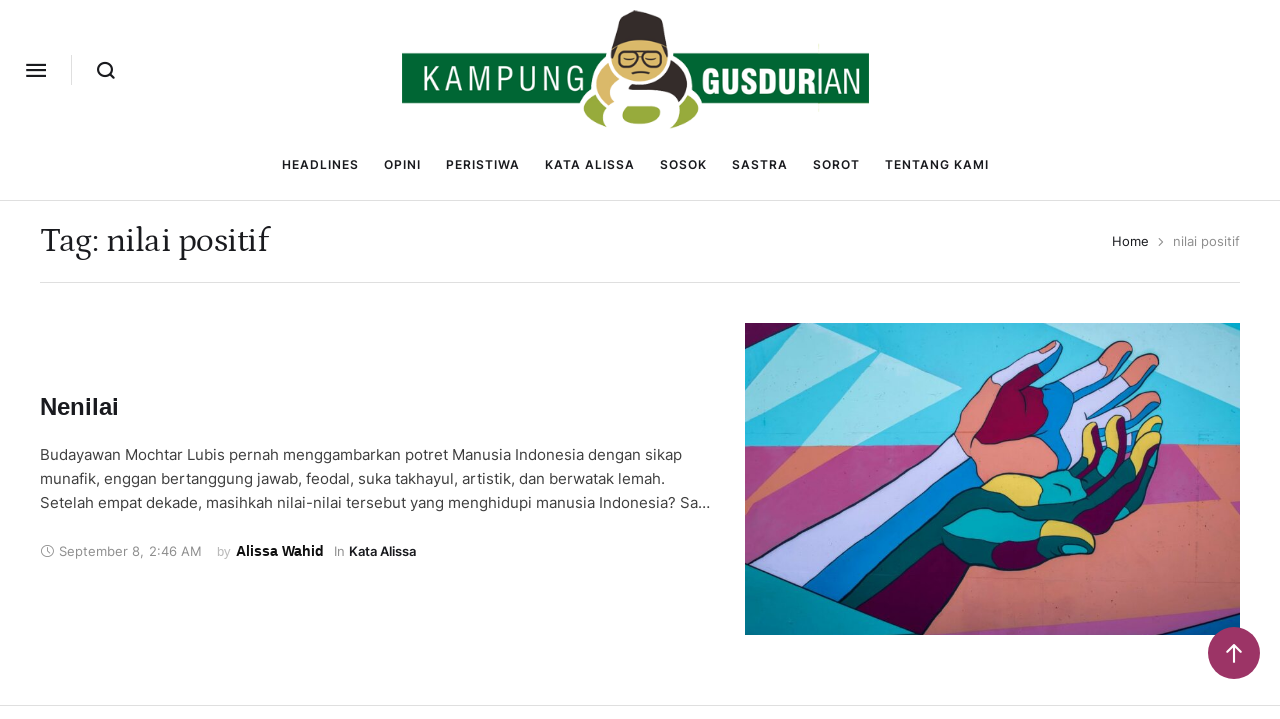

--- FILE ---
content_type: text/css
request_url: https://gusdurian.net/wp-content/uploads/elementor/css/post-85.css?ver=1768307440
body_size: 1291
content:
.elementor-85 .elementor-element.elementor-element-5ea90837 .elementor-widget-cmsmasters-nav-menu__main.cmsmasters-layout-horizontal > ul ul a .elementor-widget-cmsmasters-nav-menu__arrow > span,
					.elementor-85 .elementor-element.elementor-element-5ea90837 .elementor-widget-cmsmasters-nav-menu__main.cmsmasters-layout-vertical.cmsmasters-vertical-type-normal > ul ul a .elementor-widget-cmsmasters-nav-menu__arrow > span,
					.elementor-85 .elementor-element.elementor-element-5ea90837 .elementor-widget-cmsmasters-nav-menu__main.cmsmasters-layout-vertical.cmsmasters-vertical-type-toggle a .elementor-widget-cmsmasters-nav-menu__arrow > span,
					.elementor-85 .elementor-element.elementor-element-5ea90837 .elementor-widget-cmsmasters-nav-menu__main.cmsmasters-layout-vertical.cmsmasters-vertical-type-accordion a .elementor-widget-cmsmasters-nav-menu__arrow > span,
					.elementor-85 .elementor-element.elementor-element-5ea90837 .elementor-widget-cmsmasters-nav-menu__dropdown a .elementor-widget-cmsmasters-nav-menu__arrow > span{font-size:10px;}.elementor-85 .elementor-element.elementor-element-5ea90837 .elementor-widget-cmsmasters-nav-menu__main.cmsmasters-layout-horizontal > ul ul a .elementor-widget-cmsmasters-nav-menu__arrow > span svg,
					.elementor-85 .elementor-element.elementor-element-5ea90837 .elementor-widget-cmsmasters-nav-menu__main.cmsmasters-layout-vertical.cmsmasters-vertical-type-normal > ul ul a .elementor-widget-cmsmasters-nav-menu__arrow > span svg,
					.elementor-85 .elementor-element.elementor-element-5ea90837 .elementor-widget-cmsmasters-nav-menu__main.cmsmasters-layout-vertical.cmsmasters-vertical-type-toggle a .elementor-widget-cmsmasters-nav-menu__arrow > span svg,
					.elementor-85 .elementor-element.elementor-element-5ea90837 .elementor-widget-cmsmasters-nav-menu__main.cmsmasters-layout-vertical.cmsmasters-vertical-type-accordion a .elementor-widget-cmsmasters-nav-menu__arrow > span svg,
					.elementor-85 .elementor-element.elementor-element-5ea90837 .elementor-widget-cmsmasters-nav-menu__dropdown a .elementor-widget-cmsmasters-nav-menu__arrow > span svg{width:10px;height:10px;}.elementor-85 .elementor-element.elementor-element-5ea90837 .elementor-widget-cmsmasters-nav-menu__main.cmsmasters-layout-vertical.cmsmasters-vertical-type-toggle > ul .elementor-widget-cmsmasters-nav-menu__dropdown-submenu,
					.elementor-85 .elementor-element.elementor-element-5ea90837 .elementor-widget-cmsmasters-nav-menu__main.cmsmasters-layout-vertical.cmsmasters-vertical-type-accordion > ul .elementor-widget-cmsmasters-nav-menu__dropdown-submenu,
					.elementor-85 .elementor-element.elementor-element-5ea90837 .elementor-widget-cmsmasters-nav-menu__dropdown > ul > li .elementor-widget-cmsmasters-nav-menu__dropdown-submenu{margin:10px 0px 10px 0px;}.elementor-85 .elementor-element.elementor-element-5ea90837{--dropdown-sublevel-gap-top:10px;--dropdown-sublevel-gap-right:0px;--dropdown-sublevel-gap-bottom:10px;--dropdown-sublevel-gap-left:0px;--dropdown-main-level-typography-font-family:var( --e-global-typography-h6-font-family ), Sans-serif;--dropdown-main-level-typography-font-size:var( --e-global-typography-h6-font-size );--dropdown-main-level-typography-font-weight:var( --e-global-typography-h6-font-weight );--dropdown-main-level-typography-text-transform:var( --e-global-typography-h6-text-transform );--dropdown-main-level-typography-font-style:var( --e-global-typography-h6-font-style );--dropdown-main-level-typography-text-decoration:var( --e-global-typography-h6-text-decoration );--dropdown-main-level-typography-line-height:var( --e-global-typography-h6-line-height );--dropdown-main-level-typography-letter-spacing:var( --e-global-typography-h6-letter-spacing );--dropdown-main-level-typography-word-spacing:var( --e-global-typography-h6-word-spacing );--dropdown-main-level-color:var( --e-global-color-background );--dropdown-main-level-color-hover:#FFFFFFAB;--dropdown-main-level-color-active:#FFFFFFAB;--dropdown-item-main-horizontal-padding:0px;--dropdown-item-main-vertical-padding:7px;--dropdown-item-space-main-between:0px;--dropdown-main-level-border-style:none;--dropdown-item-sublevel-horizontal-padding:10px;--dropdown-divider-type:none;}.elementor-85 .elementor-element.elementor-element-5ea90837 .elementor-widget-cmsmasters-nav-menu__main.cmsmasters-layout-horizontal > ul .elementor-widget-cmsmasters-nav-menu__dropdown-submenu li > a,
			.elementor-85 .elementor-element.elementor-element-5ea90837 .elementor-widget-cmsmasters-nav-menu__main.cmsmasters-layout-vertical.cmsmasters-vertical-type-normal > ul .elementor-widget-cmsmasters-nav-menu__dropdown-submenu li > a,
			.elementor-85 .elementor-element.elementor-element-5ea90837 .elementor-widget-cmsmasters-nav-menu__main.cmsmasters-layout-vertical.cmsmasters-vertical-type-toggle > ul > li > a,
			.elementor-85 .elementor-element.elementor-element-5ea90837 .elementor-widget-cmsmasters-nav-menu__main.cmsmasters-layout-vertical.cmsmasters-vertical-type-toggle > ul .elementor-widget-cmsmasters-nav-menu__dropdown-submenu li > a,
			.elementor-85 .elementor-element.elementor-element-5ea90837 .elementor-widget-cmsmasters-nav-menu__main.cmsmasters-layout-vertical.cmsmasters-vertical-type-accordion > ul > li > a,
			.elementor-85 .elementor-element.elementor-element-5ea90837 .elementor-widget-cmsmasters-nav-menu__main.cmsmasters-layout-vertical.cmsmasters-vertical-type-accordion > ul .elementor-widget-cmsmasters-nav-menu__dropdown-submenu li > a,
			.elementor-85 .elementor-element.elementor-element-5ea90837 .elementor-widget-cmsmasters-nav-menu__dropdown > ul > li > a,
			.elementor-85 .elementor-element.elementor-element-5ea90837 .elementor-widget-cmsmasters-nav-menu__dropdown > ul .elementor-widget-cmsmasters-nav-menu__dropdown-submenu li > a{font-family:var( --e-global-typography-h6-font-family ), Sans-serif;font-size:var( --e-global-typography-h6-font-size );font-weight:var( --e-global-typography-h6-font-weight );text-transform:var( --e-global-typography-h6-text-transform );font-style:var( --e-global-typography-h6-font-style );text-decoration:var( --e-global-typography-h6-text-decoration );line-height:var( --e-global-typography-h6-line-height );letter-spacing:var( --e-global-typography-h6-letter-spacing );word-spacing:var( --e-global-typography-h6-word-spacing );color:var( --e-global-color-background );fill:var( --e-global-color-background );padding-top:7px;padding-bottom:7px;border-style:none;}.elementor-85 .elementor-element.elementor-element-5ea90837 .elementor-widget-cmsmasters-nav-menu__main.cmsmasters-layout-horizontal > ul .elementor-widget-cmsmasters-nav-menu__dropdown-submenu li:hover > a,
			.elementor-85 .elementor-element.elementor-element-5ea90837 .elementor-widget-cmsmasters-nav-menu__main.cmsmasters-layout-horizontal > ul .elementor-widget-cmsmasters-nav-menu__dropdown-submenu li > a:focus,
			.elementor-85 .elementor-element.elementor-element-5ea90837 .elementor-widget-cmsmasters-nav-menu__main.cmsmasters-layout-vertical.cmsmasters-vertical-type-normal > ul .elementor-widget-cmsmasters-nav-menu__dropdown-submenu li:hover > a,
			.elementor-85 .elementor-element.elementor-element-5ea90837 .elementor-widget-cmsmasters-nav-menu__main.cmsmasters-layout-vertical.cmsmasters-vertical-type-normal > ul .elementor-widget-cmsmasters-nav-menu__dropdown-submenu li > a:focus,
			.elementor-85 .elementor-element.elementor-element-5ea90837 .elementor-widget-cmsmasters-nav-menu__main.cmsmasters-layout-vertical.cmsmasters-vertical-type-toggle > ul > li > a:hover,
			.elementor-85 .elementor-element.elementor-element-5ea90837 .elementor-widget-cmsmasters-nav-menu__main.cmsmasters-layout-vertical.cmsmasters-vertical-type-toggle > ul .elementor-widget-cmsmasters-nav-menu__dropdown-submenu li > a:hover,
			.elementor-85 .elementor-element.elementor-element-5ea90837 .elementor-widget-cmsmasters-nav-menu__main.cmsmasters-layout-vertical.cmsmasters-vertical-type-toggle > ul > li > a:focus,
			.elementor-85 .elementor-element.elementor-element-5ea90837 .elementor-widget-cmsmasters-nav-menu__main.cmsmasters-layout-vertical.cmsmasters-vertical-type-toggle > ul .elementor-widget-cmsmasters-nav-menu__dropdown-submenu li > a:focus,
			.elementor-85 .elementor-element.elementor-element-5ea90837 .elementor-widget-cmsmasters-nav-menu__main.cmsmasters-layout-vertical.cmsmasters-vertical-type-accordion > ul > li > a:hover,
			.elementor-85 .elementor-element.elementor-element-5ea90837 .elementor-widget-cmsmasters-nav-menu__main.cmsmasters-layout-vertical.cmsmasters-vertical-type-accordion > ul .elementor-widget-cmsmasters-nav-menu__dropdown-submenu li > a:hover,
			.elementor-85 .elementor-element.elementor-element-5ea90837 .elementor-widget-cmsmasters-nav-menu__main.cmsmasters-layout-vertical.cmsmasters-vertical-type-accordion > ul > li > a:focus,
			.elementor-85 .elementor-element.elementor-element-5ea90837 .elementor-widget-cmsmasters-nav-menu__main.cmsmasters-layout-vertical.cmsmasters-vertical-type-accordion > ul .elementor-widget-cmsmasters-nav-menu__dropdown-submenu li > a:focus,
			.elementor-85 .elementor-element.elementor-element-5ea90837 .elementor-widget-cmsmasters-nav-menu__dropdown > ul > li > a:hover,
			.elementor-85 .elementor-element.elementor-element-5ea90837 .elementor-widget-cmsmasters-nav-menu__dropdown > ul .elementor-widget-cmsmasters-nav-menu__dropdown-submenu li > a:hover,
			.elementor-85 .elementor-element.elementor-element-5ea90837 .elementor-widget-cmsmasters-nav-menu__dropdown > ul > li > a:focus
			.elementor-85 .elementor-element.elementor-element-5ea90837 .elementor-widget-cmsmasters-nav-menu__dropdown > ul .elementor-widget-cmsmasters-nav-menu__dropdown-submenu li > a:focus{color:#FFFFFFAB;fill:#FFFFFFAB;}.elementor-85 .elementor-element.elementor-element-5ea90837 .elementor-widget-cmsmasters-nav-menu__main.cmsmasters-layout-horizontal > ul .elementor-widget-cmsmasters-nav-menu__dropdown-submenu > li.current-menu-ancestor > a,
			.elementor-85 .elementor-element.elementor-element-5ea90837 .elementor-widget-cmsmasters-nav-menu__main.cmsmasters-layout-horizontal > ul .elementor-widget-cmsmasters-nav-menu__dropdown-submenu > li.current-menu-ancestor:hover > a,
			.elementor-85 .elementor-element.elementor-element-5ea90837 .elementor-widget-cmsmasters-nav-menu__main.cmsmasters-layout-horizontal > ul .elementor-widget-cmsmasters-nav-menu__dropdown-submenu > li.current-menu-ancestor:focus > a,
			.elementor-85 .elementor-element.elementor-element-5ea90837 .elementor-widget-cmsmasters-nav-menu__main.cmsmasters-layout-vertical.cmsmasters-vertical-type-normal > ul .elementor-widget-cmsmasters-nav-menu__dropdown-submenu > li.current-menu-ancestor > a,
			.elementor-85 .elementor-element.elementor-element-5ea90837 .elementor-widget-cmsmasters-nav-menu__main.cmsmasters-layout-vertical.cmsmasters-vertical-type-normal > ul .elementor-widget-cmsmasters-nav-menu__dropdown-submenu > li.current-menu-ancestor:hover > a,
			.elementor-85 .elementor-element.elementor-element-5ea90837 .elementor-widget-cmsmasters-nav-menu__main.cmsmasters-layout-vertical.cmsmasters-vertical-type-normal > ul .elementor-widget-cmsmasters-nav-menu__dropdown-submenu > li.current-menu-ancestor:focus > a,
			.elementor-85 .elementor-element.elementor-element-5ea90837 .elementor-widget-cmsmasters-nav-menu__main.cmsmasters-layout-horizontal > ul .elementor-widget-cmsmasters-nav-menu__dropdown-submenu a.elementor-widget-cmsmasters-nav-menu__item-active,
			.elementor-85 .elementor-element.elementor-element-5ea90837 .elementor-widget-cmsmasters-nav-menu__main.cmsmasters-layout-horizontal > ul .elementor-widget-cmsmasters-nav-menu__dropdown-submenu a.elementor-widget-cmsmasters-nav-menu__item-active:hover,
			.elementor-85 .elementor-element.elementor-element-5ea90837 .elementor-widget-cmsmasters-nav-menu__main.cmsmasters-layout-horizontal > ul .elementor-widget-cmsmasters-nav-menu__dropdown-submenu a.elementor-widget-cmsmasters-nav-menu__item-active:focus,
			.elementor-85 .elementor-element.elementor-element-5ea90837 .elementor-widget-cmsmasters-nav-menu__main.cmsmasters-layout-vertical.cmsmasters-vertical-type-normal > ul .elementor-widget-cmsmasters-nav-menu__dropdown-submenu a.elementor-widget-cmsmasters-nav-menu__item-active,
			.elementor-85 .elementor-element.elementor-element-5ea90837 .elementor-widget-cmsmasters-nav-menu__main.cmsmasters-layout-vertical.cmsmasters-vertical-type-normal > ul .elementor-widget-cmsmasters-nav-menu__dropdown-submenu a.elementor-widget-cmsmasters-nav-menu__item-active:hover,
			.elementor-85 .elementor-element.elementor-element-5ea90837 .elementor-widget-cmsmasters-nav-menu__main.cmsmasters-layout-vertical.cmsmasters-vertical-type-normal > ul .elementor-widget-cmsmasters-nav-menu__dropdown-submenu a.elementor-widget-cmsmasters-nav-menu__item-active:focus,
			.elementor-85 .elementor-element.elementor-element-5ea90837 .elementor-widget-cmsmasters-nav-menu__main.cmsmasters-layout-vertical.cmsmasters-vertical-type-toggle > ul > li > a.elementor-widget-cmsmasters-nav-menu__item-active,
			.elementor-85 .elementor-element.elementor-element-5ea90837 .elementor-widget-cmsmasters-nav-menu__main.cmsmasters-layout-vertical.cmsmasters-vertical-type-toggle > ul .elementor-widget-cmsmasters-nav-menu__dropdown-submenu a.elementor-widget-cmsmasters-nav-menu__item-active,
			.elementor-85 .elementor-element.elementor-element-5ea90837 .elementor-widget-cmsmasters-nav-menu__main.cmsmasters-layout-vertical.cmsmasters-vertical-type-toggle > ul > li > a.elementor-widget-cmsmasters-nav-menu__item-active:hover,
			.elementor-85 .elementor-element.elementor-element-5ea90837 .elementor-widget-cmsmasters-nav-menu__main.cmsmasters-layout-vertical.cmsmasters-vertical-type-toggle > ul .elementor-widget-cmsmasters-nav-menu__dropdown-submenu a.elementor-widget-cmsmasters-nav-menu__item-active:hover,
			.elementor-85 .elementor-element.elementor-element-5ea90837 .elementor-widget-cmsmasters-nav-menu__main.cmsmasters-layout-vertical.cmsmasters-vertical-type-toggle > ul > li > a.elementor-widget-cmsmasters-nav-menu__item-active:focus,
			.elementor-85 .elementor-element.elementor-element-5ea90837 .elementor-widget-cmsmasters-nav-menu__main.cmsmasters-layout-vertical.cmsmasters-vertical-type-toggle > ul .elementor-widget-cmsmasters-nav-menu__dropdown-submenu a.elementor-widget-cmsmasters-nav-menu__item-active:focus,
			.elementor-85 .elementor-element.elementor-element-5ea90837 .elementor-widget-cmsmasters-nav-menu__main.cmsmasters-layout-vertical.cmsmasters-vertical-type-accordion > ul > li > a.elementor-widget-cmsmasters-nav-menu__item-active,
			.elementor-85 .elementor-element.elementor-element-5ea90837 .elementor-widget-cmsmasters-nav-menu__main.cmsmasters-layout-vertical.cmsmasters-vertical-type-accordion > ul .elementor-widget-cmsmasters-nav-menu__dropdown-submenu a.elementor-widget-cmsmasters-nav-menu__item-active,
			.elementor-85 .elementor-element.elementor-element-5ea90837 .elementor-widget-cmsmasters-nav-menu__main.cmsmasters-layout-vertical.cmsmasters-vertical-type-accordion > ul > li > a.elementor-widget-cmsmasters-nav-menu__item-active:hover,
			.elementor-85 .elementor-element.elementor-element-5ea90837 .elementor-widget-cmsmasters-nav-menu__main.cmsmasters-layout-vertical.cmsmasters-vertical-type-accordion > ul .elementor-widget-cmsmasters-nav-menu__dropdown-submenu a.elementor-widget-cmsmasters-nav-menu__item-active:hover,
			.elementor-85 .elementor-element.elementor-element-5ea90837 .elementor-widget-cmsmasters-nav-menu__main.cmsmasters-layout-vertical.cmsmasters-vertical-type-accordion > ul > li > a.elementor-widget-cmsmasters-nav-menu__item-active:focus,
			.elementor-85 .elementor-element.elementor-element-5ea90837 .elementor-widget-cmsmasters-nav-menu__main.cmsmasters-layout-vertical.cmsmasters-vertical-type-accordion > ul .elementor-widget-cmsmasters-nav-menu__dropdown-submenu a.elementor-widget-cmsmasters-nav-menu__item-active:focus,
			.elementor-85 .elementor-element.elementor-element-5ea90837 .elementor-widget-cmsmasters-nav-menu__dropdown > ul > li.current-menu-item > a,
			.elementor-85 .elementor-element.elementor-element-5ea90837 .elementor-widget-cmsmasters-nav-menu__dropdown > ul .elementor-widget-cmsmasters-nav-menu__dropdown-submenu li.current-menu-item > a,
			.elementor-85 .elementor-element.elementor-element-5ea90837 .elementor-widget-cmsmasters-nav-menu__dropdown > ul > li.current-menu-item > a:hover,
			.elementor-85 .elementor-element.elementor-element-5ea90837 .elementor-widget-cmsmasters-nav-menu__dropdown > ul .elementor-widget-cmsmasters-nav-menu__dropdown-submenu li.current-menu-item > a:hover,
			.elementor-85 .elementor-element.elementor-element-5ea90837 .elementor-widget-cmsmasters-nav-menu__dropdown > ul > li.current-menu-item > a:focus,
			.elementor-85 .elementor-element.elementor-element-5ea90837 .elementor-widget-cmsmasters-nav-menu__dropdown > ul .elementor-widget-cmsmasters-nav-menu__dropdown-submenu li.current-menu-item > a:focus{color:#FFFFFFAB;fill:#FFFFFFAB;}.elementor-85 .elementor-element.elementor-element-5ea90837 .elementor-widget-cmsmasters-nav-menu__main.cmsmasters-layout-horizontal > ul .elementor-widget-cmsmasters-nav-menu__dropdown-submenu li:not(:first-child),
					.elementor-85 .elementor-element.elementor-element-5ea90837 .elementor-widget-cmsmasters-nav-menu__main.cmsmasters-layout-vertical.cmsmasters-vertical-type-normal > ul .elementor-widget-cmsmasters-nav-menu__dropdown-submenu li:not(:first-child),
					.elementor-85 .elementor-element.elementor-element-5ea90837 .elementor-widget-cmsmasters-nav-menu__main.cmsmasters-layout-vertical.cmsmasters-vertical-type-toggle > ul > li:not(:first-child),
					.elementor-85 .elementor-element.elementor-element-5ea90837 .elementor-widget-cmsmasters-nav-menu__main.cmsmasters-layout-vertical.cmsmasters-vertical-type-toggle > ul .elementor-widget-cmsmasters-nav-menu__dropdown-submenu li:not(:first-child),
					.elementor-85 .elementor-element.elementor-element-5ea90837 .elementor-widget-cmsmasters-nav-menu__main.cmsmasters-layout-vertical.cmsmasters-vertical-type-accordion > ul > li:not(:first-child),
					.elementor-85 .elementor-element.elementor-element-5ea90837 .elementor-widget-cmsmasters-nav-menu__main.cmsmasters-layout-vertical.cmsmasters-vertical-type-accordion > ul .elementor-widget-cmsmasters-nav-menu__dropdown-submenu li:not(:first-child),
					.elementor-85 .elementor-element.elementor-element-5ea90837 .elementor-widget-cmsmasters-nav-menu__dropdown > ul > li:not(:first-child),
					.elementor-85 .elementor-element.elementor-element-5ea90837 .elementor-widget-cmsmasters-nav-menu__dropdown > ul .elementor-widget-cmsmasters-nav-menu__dropdown-submenu li:not(:first-child){margin-top:calc( 0px / 2 );padding-top:calc( 0px / 2 );}.elementor-85 .elementor-element.elementor-element-5ea90837 .elementor-widget-cmsmasters-nav-menu__main.cmsmasters-layout-horizontal > ul > li > .elementor-widget-cmsmasters-nav-menu__dropdown-submenu ul a,
			.elementor-85 .elementor-element.elementor-element-5ea90837 .elementor-widget-cmsmasters-nav-menu__main.cmsmasters-layout-vertical.cmsmasters-vertical-type-normal > ul > li > .elementor-widget-cmsmasters-nav-menu__dropdown-submenu ul a,
			.elementor-85 .elementor-element.elementor-element-5ea90837 .elementor-widget-cmsmasters-nav-menu__main.cmsmasters-layout-vertical.cmsmasters-vertical-type-toggle > ul .elementor-widget-cmsmasters-nav-menu__dropdown-submenu a,
			.elementor-85 .elementor-element.elementor-element-5ea90837 .elementor-widget-cmsmasters-nav-menu__main.cmsmasters-layout-vertical.cmsmasters-vertical-type-accordion > ul .elementor-widget-cmsmasters-nav-menu__dropdown-submenu a,
			.elementor-85 .elementor-element.elementor-element-5ea90837 .elementor-widget-cmsmasters-nav-menu__dropdown > ul .elementor-widget-cmsmasters-nav-menu__dropdown-submenu a{font-family:var( --e-global-typography-tertiary-font-family ), Sans-serif;font-size:var( --e-global-typography-tertiary-font-size );font-weight:var( --e-global-typography-tertiary-font-weight );text-transform:var( --e-global-typography-tertiary-text-transform );font-style:var( --e-global-typography-tertiary-font-style );text-decoration:var( --e-global-typography-tertiary-text-decoration );line-height:var( --e-global-typography-tertiary-line-height );letter-spacing:var( --e-global-typography-tertiary-letter-spacing );word-spacing:var( --e-global-typography-tertiary-word-spacing );color:var( --e-global-color-background );fill:var( --e-global-color-background );padding-top:5px;padding-bottom:5px;}.elementor-85 .elementor-element.elementor-element-5ea90837 .elementor-widget-cmsmasters-nav-menu__main.cmsmasters-layout-horizontal > ul > li > .elementor-widget-cmsmasters-nav-menu__dropdown-submenu ul a:hover,
			.elementor-85 .elementor-element.elementor-element-5ea90837 .elementor-widget-cmsmasters-nav-menu__main.cmsmasters-layout-horizontal > ul > li > .elementor-widget-cmsmasters-nav-menu__dropdown-submenu ul a:focus,
			.elementor-85 .elementor-element.elementor-element-5ea90837 .elementor-widget-cmsmasters-nav-menu__main.cmsmasters-layout-vertical.cmsmasters-vertical-type-normal > ul > li > .elementor-widget-cmsmasters-nav-menu__dropdown-submenu ul a:hover,
			.elementor-85 .elementor-element.elementor-element-5ea90837 .elementor-widget-cmsmasters-nav-menu__main.cmsmasters-layout-vertical.cmsmasters-vertical-type-normal > ul > li > .elementor-widget-cmsmasters-nav-menu__dropdown-submenu ul a:focus,
			.elementor-85 .elementor-element.elementor-element-5ea90837 .elementor-widget-cmsmasters-nav-menu__main.cmsmasters-layout-vertical.cmsmasters-vertical-type-toggle > ul .elementor-widget-cmsmasters-nav-menu__dropdown-submenu a:hover,
			.elementor-85 .elementor-element.elementor-element-5ea90837 .elementor-widget-cmsmasters-nav-menu__main.cmsmasters-layout-vertical.cmsmasters-vertical-type-toggle > ul .elementor-widget-cmsmasters-nav-menu__dropdown-submenu a:focus,
			.elementor-85 .elementor-element.elementor-element-5ea90837 .elementor-widget-cmsmasters-nav-menu__main.cmsmasters-layout-vertical.cmsmasters-vertical-type-accordion > ul .elementor-widget-cmsmasters-nav-menu__dropdown-submenu a:hover,
			.elementor-85 .elementor-element.elementor-element-5ea90837 .elementor-widget-cmsmasters-nav-menu__main.cmsmasters-layout-vertical.cmsmasters-vertical-type-accordion > ul .elementor-widget-cmsmasters-nav-menu__dropdown-submenu a:focus,
			.elementor-85 .elementor-element.elementor-element-5ea90837 .elementor-widget-cmsmasters-nav-menu__dropdown > ul .elementor-widget-cmsmasters-nav-menu__dropdown-submenu a:hover,
			.elementor-85 .elementor-element.elementor-element-5ea90837 .elementor-widget-cmsmasters-nav-menu__dropdown > ul .elementor-widget-cmsmasters-nav-menu__dropdown-submenu a:focus{color:#FFFFFFAB;fill:#FFFFFFAB;}.elementor-85 .elementor-element.elementor-element-5ea90837 .elementor-widget-cmsmasters-nav-menu__main.cmsmasters-layout-horizontal > ul > li > .elementor-widget-cmsmasters-nav-menu__dropdown-submenu ul > li.current-menu-ancestor > a,
			.elementor-85 .elementor-element.elementor-element-5ea90837 .elementor-widget-cmsmasters-nav-menu__main.cmsmasters-layout-horizontal > ul > li > .elementor-widget-cmsmasters-nav-menu__dropdown-submenu ul > li.current-menu-ancestor:hover > a,
			.elementor-85 .elementor-element.elementor-element-5ea90837 .elementor-widget-cmsmasters-nav-menu__main.cmsmasters-layout-horizontal > ul > li > .elementor-widget-cmsmasters-nav-menu__dropdown-submenu ul > li.current-menu-ancestor:focus > a,
			.elementor-85 .elementor-element.elementor-element-5ea90837 .elementor-widget-cmsmasters-nav-menu__main.cmsmasters-layout-vertical.cmsmasters-vertical-type-normal > ul > li > .elementor-widget-cmsmasters-nav-menu__dropdown-submenu ul > li.current-menu-ancestor > a,
			.elementor-85 .elementor-element.elementor-element-5ea90837 .elementor-widget-cmsmasters-nav-menu__main.cmsmasters-layout-vertical.cmsmasters-vertical-type-normal > ul > li > .elementor-widget-cmsmasters-nav-menu__dropdown-submenu ul > li.current-menu-ancestor:hover > a,
			.elementor-85 .elementor-element.elementor-element-5ea90837 .elementor-widget-cmsmasters-nav-menu__main.cmsmasters-layout-vertical.cmsmasters-vertical-type-normal > ul > li > .elementor-widget-cmsmasters-nav-menu__dropdown-submenu ul > li.current-menu-ancestor:focus > a,
			.elementor-85 .elementor-element.elementor-element-5ea90837 .elementor-widget-cmsmasters-nav-menu__main.cmsmasters-layout-horizontal > ul > li > .elementor-widget-cmsmasters-nav-menu__dropdown-submenu ul a.elementor-widget-cmsmasters-nav-menu__item-active,
			.elementor-85 .elementor-element.elementor-element-5ea90837 .elementor-widget-cmsmasters-nav-menu__main.cmsmasters-layout-horizontal > ul > li > .elementor-widget-cmsmasters-nav-menu__dropdown-submenu ul a.elementor-widget-cmsmasters-nav-menu__item-active:hover,
			.elementor-85 .elementor-element.elementor-element-5ea90837 .elementor-widget-cmsmasters-nav-menu__main.cmsmasters-layout-horizontal > ul > li > .elementor-widget-cmsmasters-nav-menu__dropdown-submenu ul a.elementor-widget-cmsmasters-nav-menu__item-active:focus,
			.elementor-85 .elementor-element.elementor-element-5ea90837 .elementor-widget-cmsmasters-nav-menu__main.cmsmasters-layout-vertical.cmsmasters-vertical-type-normal > ul > li > .elementor-widget-cmsmasters-nav-menu__dropdown-submenu ul a.elementor-widget-cmsmasters-nav-menu__item-active,
			.elementor-85 .elementor-element.elementor-element-5ea90837 .elementor-widget-cmsmasters-nav-menu__main.cmsmasters-layout-vertical.cmsmasters-vertical-type-normal > ul > li > .elementor-widget-cmsmasters-nav-menu__dropdown-submenu ul a.elementor-widget-cmsmasters-nav-menu__item-active:hover,
			.elementor-85 .elementor-element.elementor-element-5ea90837 .elementor-widget-cmsmasters-nav-menu__main.cmsmasters-layout-vertical.cmsmasters-vertical-type-normal > ul > li > .elementor-widget-cmsmasters-nav-menu__dropdown-submenu ul a.elementor-widget-cmsmasters-nav-menu__item-active:focus,
			.elementor-85 .elementor-element.elementor-element-5ea90837 .elementor-widget-cmsmasters-nav-menu__main.cmsmasters-layout-vertical.cmsmasters-vertical-type-toggle > ul .elementor-widget-cmsmasters-nav-menu__dropdown-submenu a.elementor-widget-cmsmasters-nav-menu__item-active,
			.elementor-85 .elementor-element.elementor-element-5ea90837 .elementor-widget-cmsmasters-nav-menu__main.cmsmasters-layout-vertical.cmsmasters-vertical-type-toggle > ul .elementor-widget-cmsmasters-nav-menu__dropdown-submenu a.elementor-widget-cmsmasters-nav-menu__item-active:hover,
			.elementor-85 .elementor-element.elementor-element-5ea90837 .elementor-widget-cmsmasters-nav-menu__main.cmsmasters-layout-vertical.cmsmasters-vertical-type-toggle > ul .elementor-widget-cmsmasters-nav-menu__dropdown-submenu a.elementor-widget-cmsmasters-nav-menu__item-active:focus,
			.elementor-85 .elementor-element.elementor-element-5ea90837 .elementor-widget-cmsmasters-nav-menu__main.cmsmasters-layout-vertical.cmsmasters-vertical-type-accordion > ul .elementor-widget-cmsmasters-nav-menu__dropdown-submenu a.elementor-widget-cmsmasters-nav-menu__item-active,
			.elementor-85 .elementor-element.elementor-element-5ea90837 .elementor-widget-cmsmasters-nav-menu__main.cmsmasters-layout-vertical.cmsmasters-vertical-type-accordion > ul .elementor-widget-cmsmasters-nav-menu__dropdown-submenu a.elementor-widget-cmsmasters-nav-menu__item-active:hover,
			.elementor-85 .elementor-element.elementor-element-5ea90837 .elementor-widget-cmsmasters-nav-menu__main.cmsmasters-layout-vertical.cmsmasters-vertical-type-accordion > ul .elementor-widget-cmsmasters-nav-menu__dropdown-submenu a.elementor-widget-cmsmasters-nav-menu__item-active:focus,
			.elementor-85 .elementor-element.elementor-element-5ea90837 .elementor-widget-cmsmasters-nav-menu__dropdown > ul .elementor-widget-cmsmasters-nav-menu__dropdown-submenu li.current-menu-item > a,
			.elementor-85 .elementor-element.elementor-element-5ea90837 .elementor-widget-cmsmasters-nav-menu__dropdown > ul .elementor-widget-cmsmasters-nav-menu__dropdown-submenu li.current-menu-item > a:hover,
			.elementor-85 .elementor-element.elementor-element-5ea90837 .elementor-widget-cmsmasters-nav-menu__dropdown > ul .elementor-widget-cmsmasters-nav-menu__dropdown-submenu li.current-menu-item > a:focus{color:#FFFFFFAB;fill:#FFFFFFAB;}.elementor-85 .elementor-element.elementor-element-5ea90837 .elementor-widget-cmsmasters-nav-menu__main.cmsmasters-layout-horizontal > ul > li > .elementor-widget-cmsmasters-nav-menu__dropdown-submenu ul li:not(:first-child),
					.elementor-85 .elementor-element.elementor-element-5ea90837 .elementor-widget-cmsmasters-nav-menu__main.cmsmasters-layout-vertical.cmsmasters-vertical-type-normal > ul > li > .elementor-widget-cmsmasters-nav-menu__dropdown-submenu ul li:not(:first-child),
					.elementor-85 .elementor-element.elementor-element-5ea90837 .elementor-widget-cmsmasters-nav-menu__main.cmsmasters-layout-vertical.cmsmasters-vertical-type-toggle > ul .elementor-widget-cmsmasters-nav-menu__dropdown-submenu li:not(:first-child),
					.elementor-85 .elementor-element.elementor-element-5ea90837 .elementor-widget-cmsmasters-nav-menu__main.cmsmasters-layout-vertical.cmsmasters-vertical-type-accordion > ul .elementor-widget-cmsmasters-nav-menu__dropdown-submenu li:not(:first-child),
					.elementor-85 .elementor-element.elementor-element-5ea90837 .elementor-widget-cmsmasters-nav-menu__dropdown > ul .elementor-widget-cmsmasters-nav-menu__dropdown-submenu li:not(:first-child){margin-top:calc( 0px / 2 );padding-top:calc( 0px / 2 );}.elementor-85 .elementor-element.elementor-element-5ea90837 .elementor-widget-cmsmasters-nav-menu__main.cmsmasters-layout-horizontal > ul .elementor-widget-cmsmasters-nav-menu__dropdown-submenu li:not(:first-child),
					.elementor-85 .elementor-element.elementor-element-5ea90837 .elementor-widget-cmsmasters-nav-menu__main.cmsmasters-layout-vertical.cmsmasters-vertical-type-normal > ul .elementor-widget-cmsmasters-nav-menu__dropdown-submenu li:not(:first-child),
					.elementor-85 .elementor-element.elementor-element-5ea90837 .elementor-widget-cmsmasters-nav-menu__main.cmsmasters-layout-vertical.cmsmasters-vertical-type-toggle > ul > li:not(:first-child),
					.elementor-85 .elementor-element.elementor-element-5ea90837 .elementor-widget-cmsmasters-nav-menu__main.cmsmasters-layout-vertical.cmsmasters-vertical-type-toggle .elementor-widget-cmsmasters-nav-menu__dropdown-submenu li:not(:first-child),
					.elementor-85 .elementor-element.elementor-element-5ea90837 .elementor-widget-cmsmasters-nav-menu__main.cmsmasters-layout-vertical.cmsmasters-vertical-type-accordion > ul > li:not(:first-child),
					.elementor-85 .elementor-element.elementor-element-5ea90837 .elementor-widget-cmsmasters-nav-menu__main.cmsmasters-layout-vertical.cmsmasters-vertical-type-accordion .elementor-widget-cmsmasters-nav-menu__dropdown-submenu li:not(:first-child),
					.elementor-85 .elementor-element.elementor-element-5ea90837 .elementor-widget-cmsmasters-nav-menu__dropdown > ul > li:not(:first-child),
					.elementor-85 .elementor-element.elementor-element-5ea90837 .elementor-widget-cmsmasters-nav-menu__dropdown .elementor-widget-cmsmasters-nav-menu__dropdown-submenu li:not(:first-child){border-top-style:none;}@media(min-width:1601px){.elementor-85 .elementor-element.elementor-element-5ea90837 .elementor-widget-cmsmasters-nav-menu__main.cmsmasters-layout-horizontal > ul .elementor-widget-cmsmasters-nav-menu__dropdown-submenu li > a,
			.elementor-85 .elementor-element.elementor-element-5ea90837 .elementor-widget-cmsmasters-nav-menu__main.cmsmasters-layout-vertical.cmsmasters-vertical-type-normal > ul .elementor-widget-cmsmasters-nav-menu__dropdown-submenu li > a,
			.elementor-85 .elementor-element.elementor-element-5ea90837 .elementor-widget-cmsmasters-nav-menu__main.cmsmasters-layout-vertical.cmsmasters-vertical-type-toggle > ul > li > a,
			.elementor-85 .elementor-element.elementor-element-5ea90837 .elementor-widget-cmsmasters-nav-menu__main.cmsmasters-layout-vertical.cmsmasters-vertical-type-toggle > ul .elementor-widget-cmsmasters-nav-menu__dropdown-submenu li > a,
			.elementor-85 .elementor-element.elementor-element-5ea90837 .elementor-widget-cmsmasters-nav-menu__main.cmsmasters-layout-vertical.cmsmasters-vertical-type-accordion > ul > li > a,
			.elementor-85 .elementor-element.elementor-element-5ea90837 .elementor-widget-cmsmasters-nav-menu__main.cmsmasters-layout-vertical.cmsmasters-vertical-type-accordion > ul .elementor-widget-cmsmasters-nav-menu__dropdown-submenu li > a,
			.elementor-85 .elementor-element.elementor-element-5ea90837 .elementor-widget-cmsmasters-nav-menu__dropdown > ul > li > a,
			.elementor-85 .elementor-element.elementor-element-5ea90837 .elementor-widget-cmsmasters-nav-menu__dropdown > ul .elementor-widget-cmsmasters-nav-menu__dropdown-submenu li > a{font-size:var( --e-global-typography-h6-font-size );line-height:var( --e-global-typography-h6-line-height );letter-spacing:var( --e-global-typography-h6-letter-spacing );word-spacing:var( --e-global-typography-h6-word-spacing );}.elementor-85 .elementor-element.elementor-element-5ea90837{--dropdown-main-level-typography-font-size:var( --e-global-typography-h6-font-size );--dropdown-main-level-typography-line-height:var( --e-global-typography-h6-line-height );--dropdown-main-level-typography-letter-spacing:var( --e-global-typography-h6-letter-spacing );--dropdown-main-level-typography-word-spacing:var( --e-global-typography-h6-word-spacing );}.elementor-85 .elementor-element.elementor-element-5ea90837 .elementor-widget-cmsmasters-nav-menu__main.cmsmasters-layout-horizontal > ul > li > .elementor-widget-cmsmasters-nav-menu__dropdown-submenu ul a,
			.elementor-85 .elementor-element.elementor-element-5ea90837 .elementor-widget-cmsmasters-nav-menu__main.cmsmasters-layout-vertical.cmsmasters-vertical-type-normal > ul > li > .elementor-widget-cmsmasters-nav-menu__dropdown-submenu ul a,
			.elementor-85 .elementor-element.elementor-element-5ea90837 .elementor-widget-cmsmasters-nav-menu__main.cmsmasters-layout-vertical.cmsmasters-vertical-type-toggle > ul .elementor-widget-cmsmasters-nav-menu__dropdown-submenu a,
			.elementor-85 .elementor-element.elementor-element-5ea90837 .elementor-widget-cmsmasters-nav-menu__main.cmsmasters-layout-vertical.cmsmasters-vertical-type-accordion > ul .elementor-widget-cmsmasters-nav-menu__dropdown-submenu a,
			.elementor-85 .elementor-element.elementor-element-5ea90837 .elementor-widget-cmsmasters-nav-menu__dropdown > ul .elementor-widget-cmsmasters-nav-menu__dropdown-submenu a{font-size:var( --e-global-typography-tertiary-font-size );line-height:var( --e-global-typography-tertiary-line-height );letter-spacing:var( --e-global-typography-tertiary-letter-spacing );word-spacing:var( --e-global-typography-tertiary-word-spacing );}}@media(max-width:1024px){.elementor-85 .elementor-element.elementor-element-5ea90837 .elementor-widget-cmsmasters-nav-menu__main.cmsmasters-layout-horizontal > ul .elementor-widget-cmsmasters-nav-menu__dropdown-submenu li > a,
			.elementor-85 .elementor-element.elementor-element-5ea90837 .elementor-widget-cmsmasters-nav-menu__main.cmsmasters-layout-vertical.cmsmasters-vertical-type-normal > ul .elementor-widget-cmsmasters-nav-menu__dropdown-submenu li > a,
			.elementor-85 .elementor-element.elementor-element-5ea90837 .elementor-widget-cmsmasters-nav-menu__main.cmsmasters-layout-vertical.cmsmasters-vertical-type-toggle > ul > li > a,
			.elementor-85 .elementor-element.elementor-element-5ea90837 .elementor-widget-cmsmasters-nav-menu__main.cmsmasters-layout-vertical.cmsmasters-vertical-type-toggle > ul .elementor-widget-cmsmasters-nav-menu__dropdown-submenu li > a,
			.elementor-85 .elementor-element.elementor-element-5ea90837 .elementor-widget-cmsmasters-nav-menu__main.cmsmasters-layout-vertical.cmsmasters-vertical-type-accordion > ul > li > a,
			.elementor-85 .elementor-element.elementor-element-5ea90837 .elementor-widget-cmsmasters-nav-menu__main.cmsmasters-layout-vertical.cmsmasters-vertical-type-accordion > ul .elementor-widget-cmsmasters-nav-menu__dropdown-submenu li > a,
			.elementor-85 .elementor-element.elementor-element-5ea90837 .elementor-widget-cmsmasters-nav-menu__dropdown > ul > li > a,
			.elementor-85 .elementor-element.elementor-element-5ea90837 .elementor-widget-cmsmasters-nav-menu__dropdown > ul .elementor-widget-cmsmasters-nav-menu__dropdown-submenu li > a{font-size:var( --e-global-typography-h6-font-size );line-height:var( --e-global-typography-h6-line-height );letter-spacing:var( --e-global-typography-h6-letter-spacing );word-spacing:var( --e-global-typography-h6-word-spacing );}.elementor-85 .elementor-element.elementor-element-5ea90837{--dropdown-main-level-typography-font-size:var( --e-global-typography-h6-font-size );--dropdown-main-level-typography-line-height:var( --e-global-typography-h6-line-height );--dropdown-main-level-typography-letter-spacing:var( --e-global-typography-h6-letter-spacing );--dropdown-main-level-typography-word-spacing:var( --e-global-typography-h6-word-spacing );}.elementor-85 .elementor-element.elementor-element-5ea90837 .elementor-widget-cmsmasters-nav-menu__main.cmsmasters-layout-horizontal > ul > li > .elementor-widget-cmsmasters-nav-menu__dropdown-submenu ul a,
			.elementor-85 .elementor-element.elementor-element-5ea90837 .elementor-widget-cmsmasters-nav-menu__main.cmsmasters-layout-vertical.cmsmasters-vertical-type-normal > ul > li > .elementor-widget-cmsmasters-nav-menu__dropdown-submenu ul a,
			.elementor-85 .elementor-element.elementor-element-5ea90837 .elementor-widget-cmsmasters-nav-menu__main.cmsmasters-layout-vertical.cmsmasters-vertical-type-toggle > ul .elementor-widget-cmsmasters-nav-menu__dropdown-submenu a,
			.elementor-85 .elementor-element.elementor-element-5ea90837 .elementor-widget-cmsmasters-nav-menu__main.cmsmasters-layout-vertical.cmsmasters-vertical-type-accordion > ul .elementor-widget-cmsmasters-nav-menu__dropdown-submenu a,
			.elementor-85 .elementor-element.elementor-element-5ea90837 .elementor-widget-cmsmasters-nav-menu__dropdown > ul .elementor-widget-cmsmasters-nav-menu__dropdown-submenu a{font-size:var( --e-global-typography-tertiary-font-size );line-height:var( --e-global-typography-tertiary-line-height );letter-spacing:var( --e-global-typography-tertiary-letter-spacing );word-spacing:var( --e-global-typography-tertiary-word-spacing );}}@media(max-width:767px){.elementor-85 .elementor-element.elementor-element-5ea90837 .elementor-widget-cmsmasters-nav-menu__main.cmsmasters-layout-horizontal > ul .elementor-widget-cmsmasters-nav-menu__dropdown-submenu li > a,
			.elementor-85 .elementor-element.elementor-element-5ea90837 .elementor-widget-cmsmasters-nav-menu__main.cmsmasters-layout-vertical.cmsmasters-vertical-type-normal > ul .elementor-widget-cmsmasters-nav-menu__dropdown-submenu li > a,
			.elementor-85 .elementor-element.elementor-element-5ea90837 .elementor-widget-cmsmasters-nav-menu__main.cmsmasters-layout-vertical.cmsmasters-vertical-type-toggle > ul > li > a,
			.elementor-85 .elementor-element.elementor-element-5ea90837 .elementor-widget-cmsmasters-nav-menu__main.cmsmasters-layout-vertical.cmsmasters-vertical-type-toggle > ul .elementor-widget-cmsmasters-nav-menu__dropdown-submenu li > a,
			.elementor-85 .elementor-element.elementor-element-5ea90837 .elementor-widget-cmsmasters-nav-menu__main.cmsmasters-layout-vertical.cmsmasters-vertical-type-accordion > ul > li > a,
			.elementor-85 .elementor-element.elementor-element-5ea90837 .elementor-widget-cmsmasters-nav-menu__main.cmsmasters-layout-vertical.cmsmasters-vertical-type-accordion > ul .elementor-widget-cmsmasters-nav-menu__dropdown-submenu li > a,
			.elementor-85 .elementor-element.elementor-element-5ea90837 .elementor-widget-cmsmasters-nav-menu__dropdown > ul > li > a,
			.elementor-85 .elementor-element.elementor-element-5ea90837 .elementor-widget-cmsmasters-nav-menu__dropdown > ul .elementor-widget-cmsmasters-nav-menu__dropdown-submenu li > a{font-size:var( --e-global-typography-h6-font-size );line-height:var( --e-global-typography-h6-line-height );letter-spacing:var( --e-global-typography-h6-letter-spacing );word-spacing:var( --e-global-typography-h6-word-spacing );}.elementor-85 .elementor-element.elementor-element-5ea90837{--dropdown-main-level-typography-font-size:var( --e-global-typography-h6-font-size );--dropdown-main-level-typography-line-height:var( --e-global-typography-h6-line-height );--dropdown-main-level-typography-letter-spacing:var( --e-global-typography-h6-letter-spacing );--dropdown-main-level-typography-word-spacing:var( --e-global-typography-h6-word-spacing );}.elementor-85 .elementor-element.elementor-element-5ea90837 .elementor-widget-cmsmasters-nav-menu__main.cmsmasters-layout-horizontal > ul > li > .elementor-widget-cmsmasters-nav-menu__dropdown-submenu ul a,
			.elementor-85 .elementor-element.elementor-element-5ea90837 .elementor-widget-cmsmasters-nav-menu__main.cmsmasters-layout-vertical.cmsmasters-vertical-type-normal > ul > li > .elementor-widget-cmsmasters-nav-menu__dropdown-submenu ul a,
			.elementor-85 .elementor-element.elementor-element-5ea90837 .elementor-widget-cmsmasters-nav-menu__main.cmsmasters-layout-vertical.cmsmasters-vertical-type-toggle > ul .elementor-widget-cmsmasters-nav-menu__dropdown-submenu a,
			.elementor-85 .elementor-element.elementor-element-5ea90837 .elementor-widget-cmsmasters-nav-menu__main.cmsmasters-layout-vertical.cmsmasters-vertical-type-accordion > ul .elementor-widget-cmsmasters-nav-menu__dropdown-submenu a,
			.elementor-85 .elementor-element.elementor-element-5ea90837 .elementor-widget-cmsmasters-nav-menu__dropdown > ul .elementor-widget-cmsmasters-nav-menu__dropdown-submenu a{font-size:var( --e-global-typography-tertiary-font-size );line-height:var( --e-global-typography-tertiary-line-height );letter-spacing:var( --e-global-typography-tertiary-letter-spacing );word-spacing:var( --e-global-typography-tertiary-word-spacing );}}